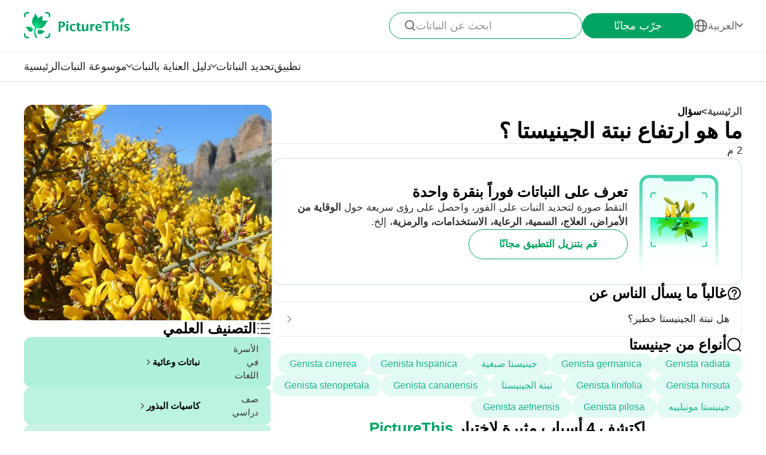

--- FILE ---
content_type: text/html
request_url: https://www.picturethisai.com/ar/ask/Genista_scorpius-1.html
body_size: 7026
content:
<!DOCTYPE html>
<html lang="en">
<head>
    <meta charset="utf-8" />
    <meta name="viewport" content="width=device-width, initial-scale=1.0, maximum-scale=1.0, user-scalable=0">
    <style>
        html,body,div,span,applet,object,iframe,h1,h2,h3,h4,h5,h6,p,blockquote,pre,a,abbr,acronym,address,big,cite,code,del,dfn,em,img,ins,kbd,q,s,samp,small,strike,strong,sub,sup,tt,var,b,u,i,center,dl,dt,dd,ol,ul,li,fieldset,form,label,legend,table,caption,tbody,tfoot,thead,tr,th,td,article,aside,canvas,details,embed,figure,figcaption,footer,header,hgroup,menu,nav,output,ruby,section,summary,time,mark,audio,video{margin:0;padding:0;border:0;font-size:100%;vertical-align:baseline}article,aside,details,figcaption,figure,footer,header,hgroup,menu,nav,section{display:block}body{line-height:1}ol,ul{list-style:none}blockquote,q{quotes:none}blockquote:before,blockquote:after,q:before,q:after{content:'';content:none}table{border-collapse:collapse;border-spacing:0}
        * {
            -webkit-font-smoothing: antialiased;
            box-sizing: border-box;
        }
        html,
        body {
            margin: 0px;
            height: 100%;
        }
        html {
            -webkit-tap-highlight-color: rgba(0, 0, 0, 0);
            font-size: 10px;
            font-family: SFProText-Regular, Arial, helvetica;
            color: #666666;
        }

        @media all and (max-width: 980px) {
            html {
                font-size: calc(100vw * (10 / 375));
            }
        }
        a {
            text-decoration: none;
        }
        img[src=""], img:not([src]){
            opacity: 0;
        }

        html{
            font-family: SFProText-Regular,helvetica;
            color: #666666;
        }


    </style>
<link rel="stylesheet" type="text/css" href="/wiki-static/name/512882907d2fab511dc66597e5fb2302/css/default/header_v2.css">
<meta http-equiv="Content-Type" content="text/html; charset=UTF-8" />
<meta name="viewport" content="width=device-width, initial-scale=1.0, maximum-scale=1.0, user-scalable=0">
<meta http-equiv="X-UA-Compatible" content="ie=edge">
<link rel="icon" href="/favicon.ico">
        <link rel="stylesheet" type="text/css" href="/wiki-static/name/512882907d2fab511dc66597e5fb2302/css/generated/faq.css">



    <meta property="og:site_name" content="PictureThis">
    <meta property="og:url" content="https://www.picturethisai.com/ar/ask/Genista_scorpius-1.html">
        <meta property="og:image" content="https://www.picturethisai.com/wiki-image/1080/357120208481615872.jpeg">
        <meta property="og:image:url" content="https://www.picturethisai.com/wiki-image/1080/357120208481615872.jpeg">
        <meta property="og:image:secure_url" content="https://www.picturethisai.com/wiki-image/1080/357120208481615872.jpeg">
        <meta property="og:title" content="ما هو ارتفاع نبتة الجينيستا ؟">
        <meta property="og:description" content="2 م">
        <title>ما هو ارتفاع نبتة الجينيستا ؟</title>
        <meta name="description" content="2 م">
        <meta name="keywords" content="">


    <link rel="canonical" href="https://www.picturethisai.com/ar/ask/Genista_scorpius-1.html"/>
            <link rel="alternate" hreflang="en"
                  href="https://www.picturethisai.com/ask/Genista_scorpius-1.html"/>
                <link rel="alternate" hreflang="tw"
                      href="https://www.picturethisai.com/zh-tw/ask/Genista_scorpius-1.html"/>
            <link rel="alternate" hreflang="ja"
                  href="https://www.picturethisai.com/ja/ask/Genista_scorpius-1.html"/>
            <link rel="alternate" hreflang="es"
                  href="https://www.picturethisai.com/es/ask/Genista_scorpius-1.html"/>
            <link rel="alternate" hreflang="fr"
                  href="https://www.picturethisai.com/fr/ask/Genista_scorpius-1.html"/>
            <link rel="alternate" hreflang="de"
                  href="https://www.picturethisai.com/de/ask/Genista_scorpius-1.html"/>
            <link rel="alternate" hreflang="ru"
                  href="https://www.picturethisai.com/ru/ask/Genista_scorpius-1.html"/>
            <link rel="alternate" hreflang="pt"
                  href="https://www.picturethisai.com/pt/ask/Genista_scorpius-1.html"/>
            <link rel="alternate" hreflang="it"
                  href="https://www.picturethisai.com/it/ask/Genista_scorpius-1.html"/>
            <link rel="alternate" hreflang="ko"
                  href="https://www.picturethisai.com/ko/ask/Genista_scorpius-1.html"/>
            <link rel="alternate" hreflang="nl"
                  href="https://www.picturethisai.com/nl/ask/Genista_scorpius-1.html"/>
            <link rel="alternate" hreflang="ar"
                  href="https://www.picturethisai.com/ar/ask/Genista_scorpius-1.html"/>
            <link rel="alternate" hreflang="ms"
                  href="https://www.picturethisai.com/ms/ask/Genista_scorpius-1.html"/>
            <link rel="alternate" hreflang="th"
                  href="https://www.picturethisai.com/th/ask/Genista_scorpius-1.html"/>
            <link rel="alternate" hreflang="sv"
                  href="https://www.picturethisai.com/sv/ask/Genista_scorpius-1.html"/>
            <link rel="alternate" hreflang="pl"
                  href="https://www.picturethisai.com/pl/ask/Genista_scorpius-1.html"/>
    <link rel="alternate" hreflang="x-default" href="https://www.picturethisai.com/"/>
    <script type="application/ld+json">
        {"@context": "https://schema.org","@type": "FAQPage","mainEntity": [{"@type": "Question","name": "ما هو ارتفاع نبتة الجينيستا ؟","acceptedAnswer": {"@type": "Answer","text": "2 م"}}]}
    </script>
</head>
<body>

<div class="mobile-header-wrap">
    <div class="mobile-header">
        <a href="/ar/">
            <img data-src="/wiki-static/name/512882907d2fab511dc66597e5fb2302/img/icon/prod_logo2.png" alt="PictureThis" class="mobile-header-logo" width="130" height="32">
        </a>
        <div class="mobile-btns">
            <div class="mobile-btn" onclick="jumpToDownload('tryforfree')">
                جرّب مجانًا
            </div>

            <img class="icon22" data-src="/wiki-static/name/512882907d2fab511dc66597e5fb2302/img/icon/icon_more@2x.png" alt="tab list" width="22" height="22"
                 onclick="displayRouter()">
        </div>
    </div>
    <div id="mobile_router" class="mobile-drop-list">
        <img data-src="/wiki-static/name/512882907d2fab511dc66597e5fb2302/img/icon/icon_close@2x.png" alt="PictureThis" class="mobile-drop-list-close icon24" width="24" height="24" onclick="displayRouter()">
        <div class="mobile-drop-list-item-wrap">
            <div class="mobile-drop-list-item">
                <a class="mobile-drop-list-item-text" href="/ar/">
                    الرئيسية
                </a>
            </div>
        </div>
        <div class="mobile-drop-list-item-wrap">
            <div id="mobile_wiki_nav" class="mobile-drop-list-item" onclick="displayMobileNavList('mobile_wiki_nav', 'mobile_wiki_nav_list')">
                <div class="mobile-drop-list-item-text">
                    موسوعة النبات
                </div>
                <img data-src="/wiki-static/name/512882907d2fab511dc66597e5fb2302/img/icon/icon_allow.png" alt="arrow" class="icon20" width="20" height="20">
            </div>

            <div id="mobile_wiki_nav_list" class="mobile-drop-list-drop">

                <a class="mobile-drop-list-drop-item" href="/ar/wiki/toxic">
                    النباتات السامة
                </a>
                <a class="mobile-drop-list-drop-item" href="/ar/wiki/weed">
                    الأعشاب الضارة
                </a>
                <a class="mobile-drop-list-drop-item" href="/ar/region">
                    النباتات حسب المنطقة
                </a>

                <a class="mobile-drop-list-drop-item" href="/ar/wiki">
                    <div class="mobile-drop-list-drop-item-see-all">
                        رؤية الكل
                    </div>
                    <img data-src="/wiki-static/name/512882907d2fab511dc66597e5fb2302/img/icon/icon_allow_right.png" alt="arrow" class="icon20" width="14" height="14">
                </a>
            </div>

        </div>
        <div class="mobile-drop-list-item-wrap">
            <div id="mobile_care_nav" class="mobile-drop-list-item mobile-drop-list-item-text-select" onclick="displayMobileNavList('mobile_care_nav', 'mobile_care_nav_list')">
                <div class="mobile-drop-list-item-text">
                    دليل العناية بالنبات
                </div>
                <img data-src="/wiki-static/name/512882907d2fab511dc66597e5fb2302/img/icon/icon_allow.png" alt="arrow" class="icon20" width="20" height="20">
            </div>
            <div id="mobile_care_nav_list" class="mobile-drop-list-drop">
                <a class="mobile-drop-list-drop-item" href="/ar/care/houseplants">
                    النباتات الداخلية
                </a>
                <a class="mobile-drop-list-drop-item" href="/ar/care/gardenplants">
                    نباتات الحديقة
                </a>
                <a class="mobile-drop-list-drop-item" href="/ar/care/flower">
                    جزء من النبات
                </a>
                <a class="mobile-drop-list-drop-item" href="/ar/care/fruitsvegetables">
                    الفواكه والخضروات
                </a>
                <a class="mobile-drop-list-drop-item" href="/ar/care">
                    <div class="mobile-drop-list-drop-item-see-all">
                        رؤية الكل
                    </div>
                    <img data-src="/wiki-static/name/512882907d2fab511dc66597e5fb2302/img/icon/icon_allow_right.png" alt="arrow" class="icon20" width="14" height="14">
                </a>
            </div>
        </div>
        <div class="mobile-drop-list-item-wrap">
            <a class="mobile-drop-list-item" href="/ar/identify">
                <div class="mobile-drop-list-item-text">

                    تحديد النباتات
                </div>
            </a>
        </div>
        <div class="mobile-drop-list-item-wrap">
            <a class="mobile-drop-list-item" href="/ar/app">
                <div class="mobile-drop-list-item-text">
                    تطبيق
                </div>
            </a>
        </div>

            <div class="mobile-drop-list-item-wrap">
                <div id="mobile_language_nav" class="mobile-drop-list-item" onclick="displayMobileNavList('mobile_language_nav', 'mobile_language_nav_list')">
                    <div class="mobile-drop-list-item-text">
                        العربية
                    </div>
                    <img data-src="/wiki-static/name/512882907d2fab511dc66597e5fb2302/img/icon/icon_allow.png" alt="arrow" class="icon20" width="20" height="20">
                </div>
                <div id="mobile_language_nav_list" class="mobile-drop-list-drop">
                                <div class="mobile-drop-list-drop-item" onclick="jumpToLanguage('en')">
                                    English
                                </div>
                                <div class="mobile-drop-list-drop-item" onclick="jumpToLanguage('zh-tw')">
                                    繁體中文
                                </div>
                                <div class="mobile-drop-list-drop-item" onclick="jumpToLanguage('ja')">
                                    日本語
                                </div>
                                <div class="mobile-drop-list-drop-item" onclick="jumpToLanguage('es')">
                                    Español
                                </div>
                                <div class="mobile-drop-list-drop-item" onclick="jumpToLanguage('fr')">
                                    Français
                                </div>
                                <div class="mobile-drop-list-drop-item" onclick="jumpToLanguage('de')">
                                    Deutsch
                                </div>
                                <div class="mobile-drop-list-drop-item" onclick="jumpToLanguage('ru')">
                                    Pусский
                                </div>
                                <div class="mobile-drop-list-drop-item" onclick="jumpToLanguage('pt')">
                                    Português
                                </div>
                                <div class="mobile-drop-list-drop-item" onclick="jumpToLanguage('it')">
                                    Italiano
                                </div>
                                <div class="mobile-drop-list-drop-item" onclick="jumpToLanguage('ko')">
                                    한국어
                                </div>
                                <div class="mobile-drop-list-drop-item" onclick="jumpToLanguage('nl')">
                                    Nederlands
                                </div>
                                <div class="mobile-drop-list-drop-item mobile-drop-list-drop-item-cur" onclick="jumpToLanguage('ar')">
                                    العربية
                                </div>
                                <div class="mobile-drop-list-drop-item" onclick="jumpToLanguage('sv')">
                                    Svenska
                                </div>
                                <div class="mobile-drop-list-drop-item" onclick="jumpToLanguage('pl')">
                                    Polskie
                                </div>
                                <div class="mobile-drop-list-drop-item" onclick="jumpToLanguage('th')">
                                    ภาษาไทย
                                </div>
                                <div class="mobile-drop-list-drop-item" onclick="jumpToLanguage('ms')">
                                    Bahasa Melayu
                                </div>
                </div>
            </div>
    </div>
</div>
<div class="header-wrap">
    <div class="header-wrap-top">
        <div id="top_content" class="header-wrap-top-main">
            <a href="/ar/">
                <img data-src="/wiki-static/name/512882907d2fab511dc66597e5fb2302/img/icon/prod_logo2.png" alt="PictureThis" class="header-wrap-top-main-prod-icon" width="177" height="44">
            </a>
            <div class="header-wrap-top-main-content">

                    <div class="header-wrap-top-main-content-search-wrap"  onclick="topSearch()">
                        <img data-src="/wiki-static/name/512882907d2fab511dc66597e5fb2302/img/icon/search.png" alt="Search" class="header-wrap-top-main-content-search-wrap-icon" width="20" height="20">
                        <div class="header-wrap-top-main-content-search-wrap-text">
                            ابحث عن النباتات
                        </div>
                    </div>
                <div class="header-wrap-top-main-content-download-btn" onclick="jumpToDownload('tryforfree')">
                    جرّب مجانًا
                </div>
                    <div class="header-wrap-top-main-content-language-select" id="languages_btn">
                        <img data-src="/wiki-static/name/512882907d2fab511dc66597e5fb2302/img/icon/global2.png" alt="Global" class="icon24" width="72" height="72">
                        <div class="header-wrap-top-main-content-language-select-text">
                            العربية
                        </div>
                        <span class="drop-list-arrow-icon"></span>
                        <div id="language_nav" class="drop-list">
                                        <div class="drop-list-item"
                                             onclick="jumpToLanguage('en')">
                                            English
                                        </div>
                                        <div class="drop-list-item"
                                             onclick="jumpToLanguage('zh-tw')">
                                            繁體中文
                                        </div>
                                        <div class="drop-list-item"
                                             onclick="jumpToLanguage('ja')">
                                            日本語
                                        </div>
                                        <div class="drop-list-item"
                                             onclick="jumpToLanguage('es')">
                                            Español
                                        </div>
                                        <div class="drop-list-item"
                                             onclick="jumpToLanguage('fr')">
                                            Français
                                        </div>
                                        <div class="drop-list-item"
                                             onclick="jumpToLanguage('de')">
                                            Deutsch
                                        </div>
                                        <div class="drop-list-item"
                                             onclick="jumpToLanguage('ru')">
                                            Pусский
                                        </div>
                                        <div class="drop-list-item"
                                             onclick="jumpToLanguage('pt')">
                                            Português
                                        </div>
                                        <div class="drop-list-item"
                                             onclick="jumpToLanguage('it')">
                                            Italiano
                                        </div>
                                        <div class="drop-list-item"
                                             onclick="jumpToLanguage('ko')">
                                            한국어
                                        </div>
                                        <div class="drop-list-item"
                                             onclick="jumpToLanguage('nl')">
                                            Nederlands
                                        </div>
                                        <div class="drop-list-item drop-list-item-click"
                                             onclick="jumpToLanguage('ar')">
                                            العربية
                                        </div>
                                        <div class="drop-list-item"
                                             onclick="jumpToLanguage('sv')">
                                            Svenska
                                        </div>
                                        <div class="drop-list-item"
                                             onclick="jumpToLanguage('pl')">
                                            Polskie
                                        </div>
                                        <div class="drop-list-item"
                                             onclick="jumpToLanguage('th')">
                                            ภาษาไทย
                                        </div>
                                        <div class="drop-list-item"
                                             onclick="jumpToLanguage('ms')">
                                            Bahasa Melayu
                                        </div>
                        </div>
                    </div>
            </div>
        </div>
        <div id="top_search_wrap" class="top_nav_search">
            <img class="top_nav_search_icon" data-src="/wiki-static/name/512882907d2fab511dc66597e5fb2302/img/icon/icon_search@2x.png"
                 onclick="onSearch()">
            <div class="top_nav_search_warp">
                <input id="search" class="top_nav_search_input"
                       placeholder="بحث"
                       oninput="searchInput(this)">
            </div>

            <img class="top_nav_search_icon" data-src="/wiki-static/name/512882907d2fab511dc66597e5fb2302/img/icon/icon_text_delete@3x.png"
                 onclick="topSearch()">
            <div id="searchList" class="search_result_list">
                <div id="searchListLoading">
                    <div class="search_loading_item">
                        <div class="search_loading_item_cover"></div>
                        <div class="search_loading_item_name">
                            <div class="search_loading_best_name"></div>
                            <div class="search_loading_la_name"></div>
                        </div>
                    </div>
                    <div class="search_loading_item">
                        <div class="search_loading_item_cover"></div>
                        <div class="search_loading_item_name">
                            <div class="search_loading_best_name"></div>
                            <div class="search_loading_la_name"></div>
                        </div>
                    </div>
                    <div class="search_loading_item">
                        <div class="search_loading_item_cover"></div>
                        <div class="search_loading_item_name">
                            <div class="search_loading_best_name"></div>
                            <div class="search_loading_la_name"></div>
                        </div>
                    </div>
                </div>
                <div id="searchListResult">

                </div>
            </div>
        </div>
    </div>

    <div class="header-wrap-navs">
        <div class="header-wrap-navs-item">
            <a class="header-wrap-navs-item-text" href="/ar/">
                الرئيسية
            </a>
        </div>
        <div id="wiki_category" class="header-wrap-navs-item content-category">
            <div class="header-wrap-navs-item-text">
                موسوعة النبات
            </div>
            <span class="drop-list-arrow-icon"></span>
            <div id="wiki_category_nav" class="drop-list">

                <a class="drop-list-item" href="/ar/wiki/toxic">
                    النباتات السامة
                </a>
                <a class="drop-list-item" href="/ar/wiki/weed">
                    الأعشاب الضارة
                </a>
                <a class="drop-list-item" href="/ar/region">
                    النباتات حسب المنطقة
                </a>

                <a class="see-all-btn"  href="/ar/wiki">
                    <div class="see-all-btn-text">
                        رؤية الكل
                    </div>
                    <img data-src="/wiki-static/name/512882907d2fab511dc66597e5fb2302/img/icon/icon_allow_right.png" alt="arrow" class="icon20" width="20" height="20">
                </a>
            </div>
        </div>
        <div id="care_category"  class="header-wrap-navs-item content-category">
            <div class="header-wrap-navs-item-text">
                دليل العناية بالنبات
            </div>
            <span class="drop-list-arrow-icon"></span>
            <div id="care_category_nav" class="drop-list">
                <a class="drop-list-item" href="/ar/care/houseplants">
                    النباتات الداخلية
                </a>
                <a class="drop-list-item" href="/ar/care/gardenplants">

                    نباتات الحديقة
                </a>
                <a class="drop-list-item" href="/ar/care/flower">
                    جزء من النبات
                </a>
                <a class="drop-list-item" href="/ar/care/fruitsvegetables">
                    الفواكه والخضروات
                </a>
                <a class="see-all-btn" href="/ar/care">
                    <div class="see-all-btn-text">
                        رؤية الكل
                    </div>
                    <img data-src="/wiki-static/name/512882907d2fab511dc66597e5fb2302/img/icon/icon_allow_right.png" alt="arrow" class="icon20" width="20" height="20">
                </a>
            </div>
        </div>
        <div class="header-wrap-navs-item">
            <a class="header-wrap-navs-item-text" href="/ar/identify">
                تحديد النباتات
            </a>
        </div>
        <div class="header-wrap-navs-item">
            <a class="header-wrap-navs-item-text" href="/ar/app">
                تطبيق
            </a>
        </div>
    </div>

</div>
<div id="top_mask" class="top-mask" onclick="topSearch()">

</div>

<div class="to-app-guide-popup">
    <div class="to-app-guide-popup-title">
        تبدو هذه الصفحة أفضل في التطبيق
    </div>
    <div class="to-app-guide-popup-links">
        <div id="pt_app_guide" class="to-app-guide-popup-link" onclick="openPictureThisApp()">
            <img data-src="/wiki-static/name/512882907d2fab511dc66597e5fb2302/img/default_v2/pt_icon.png" alt="picturethis icon"
                 class="to-app-guide-popup-icon" width="46px" height="46px">
            <div class="to-app-guide-popup-text">
                PictureThis
            </div>
            <div class="to-app-guide-popup-btn">
                استخدم التطبيق
            </div>
        </div>
        <div id="browser_continue" class="to-app-guide-popup-link" onclick="continueBrowser()">
            <img data-src="/wiki-static/name/512882907d2fab511dc66597e5fb2302/img/default_v2/icon_browser@3x.png" alt="picturethis icon"
                 class="to-app-guide-popup-icon" width="46px" height="46px">
            <div class="to-app-guide-popup-text">
                المتصفح
            </div>
            <div class="to-app-guide-popup-btn">
                استمرار
            </div>
        </div>
    </div>

</div>

<div class="ab-to-app-guide-popup">
    <div class="ab-to-app-guide-popup-content">
        <img data-src="/wiki-static/name/512882907d2fab511dc66597e5fb2302/img/default_v2/pt_icon.png" alt="picturethis icon"
             class="ab-to-app-guide-popup-content-icon" width="40px" height="40px">
        <div class="ab-to-app-guide-popup-content-title">
            تعرف على النباتات فوراً بنقرة واحدة
        </div>
        <div class="ab-to-app-guide-popup-content-text">
            التقط صورة لتحديد النبات على الفور، واحصل على رؤى سريعة حول <b>الوقاية من الأمراض، العلاج، السمية، الرعاية، الاستخدامات، والرمزية</b>، إلخ.
        </div>
    </div>
    <div class="ab-to-app-guide-popup-btns">
        <div class="ab-to-app-guide-popup-download-btn" onclick="openPictureThisApp()">
            قم بتنزيل التطبيق مجانًا
        </div>
        <div class="ab-to-app-guide-popup-download-btn2" onclick="continueBrowser()">
            استمر في القراءة
        </div>
    </div>
</div><div id="app"></div>
<script>
    window.MODULE = 'ask';
    window.languageCode = 'ar';
    window.lang = 'ARA';
    window.detail = "{\"curIndex\":\"1\",\"mainImage\":{\"copyright\":{\"width\":1080,\"height\":1080,\"copyrightType\":\"Stock_PS\",\"referral\":\"\",\"authorLink\":\"\",\"author\":\"Carlos Menes Isiegas\",\"licenseLink\":\"\",\"license\":\"\"},\"imageUrl\":\"/wiki-image/1080/357120208481615872.jpeg\"},\"displayName\":\"نبتة الجينيستا\",\"topic\":{\"curFaq\":{\"key\":\"ما هو ارتفاع نبتة الجينيستا ؟\",\"values\":[\"2 م\"]},\"title\":\"غالباً ما يسأل الناس عن\",\"faqs\":[{\"key\":\"هل نبتة الجينيستا خطير؟\",\"values\":[\"كن حذرا من العمود الفقري.\"],\"link\":\"/ar/ask/Genista_scorpius-5.html\"}],\"faqList\":[]},\"articles\":{},\"children\":{\"title\":\"أنواع من  <span>جينيستا<\/span>\",\"name\":\"WEBSITE_SPECIES_OF_NAME\",\"list\":[{\"displayName\":\"Genista radiata\",\"link\":\"/ar/wiki/Genista_radiata.html\"},{\"displayName\":\"Genista germanica\",\"link\":\"/ar/wiki/Genista_germanica.html\"},{\"displayName\":\"جينيستا صبغية\",\"link\":\"/ar/wiki/Genista_tinctoria.html\"},{\"displayName\":\"Genista hispanica\",\"link\":\"/ar/wiki/Genista_hispanica.html\"},{\"displayName\":\"Genista cinerea\",\"link\":\"/ar/wiki/Genista_cinerea.html\"},{\"displayName\":\"Genista hirsuta\",\"link\":\"/ar/wiki/Genista_hirsuta.html\"},{\"displayName\":\"Genista linifolia\",\"link\":\"/ar/wiki/Genista_linifolia.html\"},{\"displayName\":\"نبتة الجينيستا\",\"link\":\"/ar/wiki/Genista_scorpius.html\"},{\"displayName\":\"Genista canariensis\",\"link\":\"/ar/wiki/Genista_canariensis.html\"},{\"displayName\":\"Genista stenopetala\",\"link\":\"/ar/wiki/Genista_stenopetala.html\"},{\"displayName\":\"جينيستا مونبلييه\",\"link\":\"/ar/wiki/Genista_monspessulana.html\"},{\"displayName\":\"Genista pilosa\",\"link\":\"/ar/wiki/Genista_pilosa.html\"},{\"displayName\":\"Genista aetnensis\",\"link\":\"/ar/wiki/Genista_aetnensis.html\"}]},\"taxonomyList\":[{\"type\":\"Phylum\",\"name\":\"نباتات وعائية\",\"nameDisplayType\":\"الأسرة في اللغات\",\"link\":\"/ar/wiki/Tracheophyta.html\"},{\"type\":\"Class\",\"name\":\"كاسيات البذور\",\"nameDisplayType\":\"صف دراسي\",\"link\":\"/ar/wiki/Magnoliopsida.html\"},{\"type\":\"Order\",\"name\":\"فوليات\",\"nameDisplayType\":\"طلب\",\"link\":\"/ar/wiki/Fabales.html\"},{\"type\":\"Family\",\"name\":\"بقولية\",\"nameDisplayType\":\"عائلة\",\"link\":\"/ar/wiki/Fabaceae.html\"},{\"type\":\"Genus\",\"name\":\"جينيستا\",\"nameDisplayType\":\"جنس\",\"link\":\"/ar/wiki/Genista.html\"},{\"type\":\"Species\",\"name\":\"نبتة الجينيستا\",\"nameDisplayType\":\"النوع\",\"link\":\"/ar/wiki/Genista_scorpius.html\"}],\"downloadConfig\":{\"key\":\"instantlyidentify\",\"icon\":\"Instantly_identify.png\",\"title\":\"تعرف على النباتات فوراً بنقرة واحدة\",\"text\":\"التقط صورة لتحديد النبات على الفور، واحصل على رؤى سريعة حول <b>الوقاية من الأمراض، العلاج، السمية، الرعاية، الاستخدامات، والرمزية<\/b>، إلخ.\",\"btnText\":\"قم بتنزيل التطبيق مجانًا\"}}";
    window.translations = "{\"Home\":\"الرئيسية\",\"footerAppintroText\":\"PictureThis offers a powerful plant identifier to identify flowers, leaves, trees, herbs, and more in seconds! You’ll also develop your green thumb, get personalized gardening tips, and become a gardening expert!\",\"privacypolicy\":\"ولكن أولًا، ملفات تعريف الارتباط\",\"privacyText1\":\"نحن نستخدم ملفات تعريف الارتباط الضرورية لجعل الموقع يعمل.\\\\nنرغب في استخدام ملفات تعريف الارتباط الأخرى لتحسين زيارتك وتخصيصها، وتخصيص الإعلانات التي تراها، وتحليل حركة مرور الموقع، ولكن فقط في حالة الموافقة على ذلك. راجع \\\"إعداد ملفات تعريف الارتباط\\\" للحصول على مزيد من المعلومات، أو اقرأ سياسة الخصوصية الخاصة بنا.\",\"privacyText2\":\"إعدادات ملفات تعريف الارتباط\",\"privacypolicyaccept\":\"قبول كل ملفات تعريف الارتباط\",\"privacypolicymanage\":\"إدارة ملفات تعريف الارتباط\",\"pagelooksbetterinapp\":\"تبدو هذه الصفحة أفضل في التطبيق\",\"open\":\"Open\",\"websitefooter_joincommunity_title\":\"انضمام للمجتمع\",\"HeadAppintroText1\":\"الموضوعات\",\"HeadAppintroText2\":\"موسوعة النبات\",\"HeadAppintroText3\":\"دليل العناية بالنبات\",\"carepositioningnavigation_about_text\":\"حول\",\"premium_priceskuagreement_text_bd1\":\"شروط الاستخدام\",\"premium_priceskuagreement_text_bd2\":\"Privacy Policy\",\"webh5_privacypolicy_text_cookiessetting\":\"إعدادات ملفات تعريف الارتباط\",\"carepositioningnavigation_faq_text\":\"الأسئلة الشائعة\",\"webarticle_continue_title_text\":\"تابع القراءة في تطبيقنا - إنه أفضل\",\"webarticle_continue_subtitle1_text\":\"قاعد بيانات ل400,000+ نباتًا\",\"webarticle_continue_subtitleand_text\":\"و\",\"webarticle_continue_subtitle2_text\":\"إرشادات غير محدودة في متناول يدك...\",\"webpremium_title_text\":\"دليلك اللا محدود للنباتات\",\"webpremium_subtitle_text\":\"تعرُف، ونمو، ورعاية الطريقة الأفضل!\",\"subscription_text_text1\":\"تم دراسة 17,000 نوعًا محليًا و+400,000  نوعًا في جميع أنحاء العالم\",\"subscription_text_text2\":\"ما يقرب من 5 سنوات من البحث\",\"subscription_text_text3\":\"80+ باحث في مجال النبات والاعتناء بالحدائق\",\"DOWNLOAD_DESCRIPTION\":\"عالم نبات في جيبك\",\"DOWNLOAD_QR_DESCRIPTION\":\"التقط رمز QR للتحميل\",\"webdownload_QRcode_text\":\"مسح رمز الQR  ضوئيًا بكاميرا هاتفك لتنزيل التطبيق\",\"downloadapp_btndownload_text\":\"قم بتنزيل التطبيق مجانًا\",\"downloadapp_allplantcaretypes_title\":\"زرع حديقة مزدهرة بتوجيه %s\",\"downloadapp_caretipsandtricks_text\":\"حافظ على نباتاتك مبهجة وبحالة جيدة مع دليلنا للري والضوء والتغذية وغيرها!\",\"feedbackwebsite_feedback_title\":\"الملاحظات\",\"feedbackwebsite_ilike_text\":\"أنا أحب هذا المحتوى\",\"feedbackwebsite_idislike_text\":\"أنا لا أحب هذا المحتوى\",\"feedbackwebsite_contenterror_text\":\"خطأ في المحتوى\",\"feedbackwebsite_poorcontent_text\":\"محتوى ضعيف، أخطاء، إلخ.\",\"feedbackwebsite_suggestions_text\":\"اقتراحات\",\"feedbackwebsite_elsecanimprove_text\":\"أخبرنا كيف يمكننا تحسين هذا القسم بشكل أفضل.\",\"feedbackh5_suggestions_text\":\"ساعدنا في جعله أفضل\",\"feedbackwebsite_submit_text\":\"إرسال\",\"feedbackh5_inputtips_text\":\"يرجى شرح المشكلة\",\"feedback_thanksforshare_text\":\"شكراً لمشاركتك برأيك!\",\"learnMore\":\"أعرف أكثر\",\"encyclopediabyregion_instantlyidentify_title\":\"تعرف على النباتات فوراً بنقرة واحدة\",\"downloadapp_caredisease_title\":\"تشخيص ومنع أمراض النباتات تلقائيًا\",\"encyclopediabyregion_fulltipsandticks_title\":\"احصل على نصائح وحيل العناية الكاملة لنباتاتك\",\"encyclopediabyregion_toxicaroundyou_title\":\"تعرف على النباتات السامة من حولك\",\"encyclopediabyregion_reasontochoose_title\":\"اكتشف 4 أسباب مثيرة لاختيار %s\",\"wiki_appdownloadbotanist_text\":\"متخصص نباتات في جيبك\",\"encyclopediaask_fulltipsandticks_text\":\"التقط صورة لتحديد النبات على الفور، واحصل على رؤى سريعة حول الوقاية من الأمراض، العلاج، السمية، الرعاية، الاستخدامات، والرمزية، إلخ.\",\"care_subhowtocarefor_title\":\"%1$s، المعروف أيضا بـ %2$s\",\"readmore\":\"اقرأ المزيد\",\"care_downloadcardbtn_text\":\"قم بتنزيل PictureThis مجانًا\",\"plantidentify_downloadappbottomfreetrial_text\":\"7 أيام تجربة مجانية\",\"encyclopediaask_fulltipsandticks_text_bd\":\"الوقاية من الأمراض، العلاج، السمية، الرعاية، الاستخدامات، والرمزية\",\"question_learnmoreabout_title\":\"اطلع أكثر على \",\"encyclopediabyregion_travelbeauty_title\":\"اكتشف جمال الطبيعة مع PictureThis في رحلاتك!\",\"encyclopediabyregion_travelbeauty_text\":\"تعرف وتعلم عن النباتات المحلية في وجهة سفرك.\",\"WEBSITE_TAXONOMY\":\"التصنيف العلمي\",\"care_faqmorequesabouttab_text\":\"المزيد من الأسئلة عن نبتة الجينيستا\",\"Question\":\"سؤال\"}";
    window.fields = "{}";
    window.staticUrl = "/wiki-static/name/512882907d2fab511dc66597e5fb2302/";
</script>

<script>
    var languageCode = 'ar';
    var externalLanguageCode = '3';
    var plantUid = 'xbk6i4ri';
    var defaultLanguageCode = 'ARA';
</script>

<script src="/wiki-static/name/512882907d2fab511dc66597e5fb2302/js/default/jquery.js"></script>
<script src="/wiki-static/name/512882907d2fab511dc66597e5fb2302/js/default/tracking.js"></script>
<script src="/wiki-static/name/512882907d2fab511dc66597e5fb2302/js/default/common_load.js"></script>
<script src="/wiki-static/name/512882907d2fab511dc66597e5fb2302/js/default/react.js"></script>
    <script src="/wiki-static/name/512882907d2fab511dc66597e5fb2302/js/generated/faq.js"></script>
</body>
</html>
